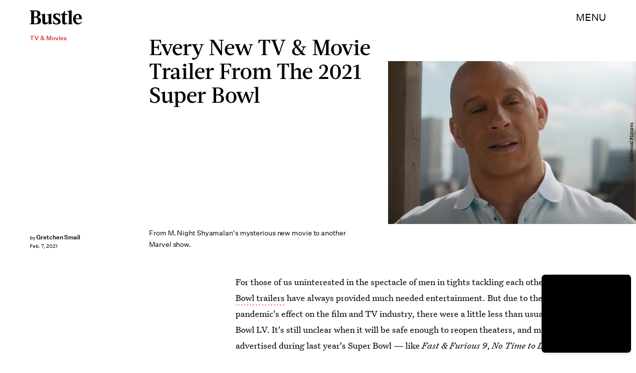

--- FILE ---
content_type: text/html; charset=utf-8
request_url: https://www.google.com/recaptcha/api2/aframe
body_size: 271
content:
<!DOCTYPE HTML><html><head><meta http-equiv="content-type" content="text/html; charset=UTF-8"></head><body><script nonce="QFWrZ_VJREWK2P5JLr6wQA">/** Anti-fraud and anti-abuse applications only. See google.com/recaptcha */ try{var clients={'sodar':'https://pagead2.googlesyndication.com/pagead/sodar?'};window.addEventListener("message",function(a){try{if(a.source===window.parent){var b=JSON.parse(a.data);var c=clients[b['id']];if(c){var d=document.createElement('img');d.src=c+b['params']+'&rc='+(localStorage.getItem("rc::a")?sessionStorage.getItem("rc::b"):"");window.document.body.appendChild(d);sessionStorage.setItem("rc::e",parseInt(sessionStorage.getItem("rc::e")||0)+1);localStorage.setItem("rc::h",'1769175633869');}}}catch(b){}});window.parent.postMessage("_grecaptcha_ready", "*");}catch(b){}</script></body></html>